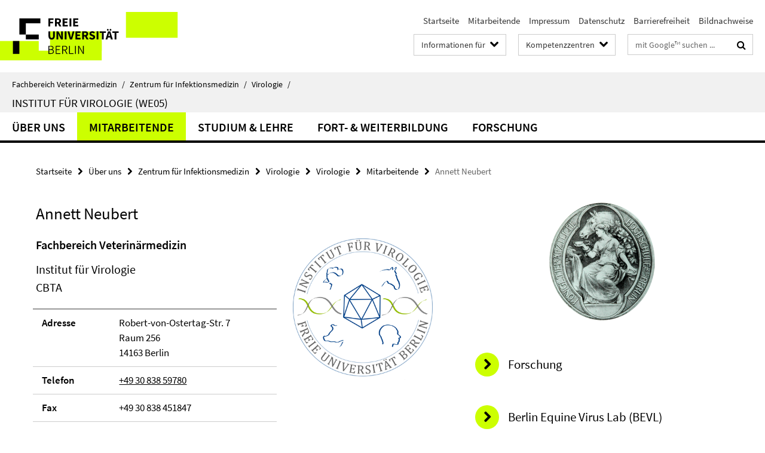

--- FILE ---
content_type: text/html; charset=utf-8
request_url: https://www.vetmed.fu-berlin.de/einrichtungen/zfi/we05/_neu/index.html?comp=navbar&irq=1&pm=0
body_size: 740
content:
<!-- BEGIN Fragment default/26011920/navbar-wrapper/140267491/1709040738/?192442:1800 -->
<!-- BEGIN Fragment default/26011920/navbar/8cdc7750ff35de6c5313e42f0dd9ea240228cbfc/?185442:86400 -->
<nav class="main-nav-container no-print nocontent" style="display: none;"><div class="container main-nav-container-inner"><div class="main-nav-scroll-buttons" style="display:none"><div id="main-nav-btn-scroll-left" role="button"><div class="fa fa-angle-left"></div></div><div id="main-nav-btn-scroll-right" role="button"><div class="fa fa-angle-right"></div></div></div><div class="main-nav-toggle"><span class="main-nav-toggle-text">Menü</span><span class="main-nav-toggle-icon"><span class="line"></span><span class="line"></span><span class="line"></span></span></div><ul class="main-nav level-1" id="fub-main-nav"><li class="main-nav-item level-1" data-index="0" data-menu-item-path="/einrichtungen/zfi/we05/_neu/ueber-uns" data-menu-shortened="0" id="main-nav-item-ueber-uns"><a class="main-nav-item-link level-1" href="/einrichtungen/zfi/we05/_neu/ueber-uns/index.html">Über uns</a></li><li class="main-nav-item level-1" data-index="1" data-menu-item-path="/einrichtungen/zfi/we05/_neu/mitarbeitende" data-menu-shortened="0" id="main-nav-item-mitarbeitende"><a class="main-nav-item-link level-1" href="/einrichtungen/zfi/we05/_neu/mitarbeitende/index.html">Mitarbeitende</a></li><li class="main-nav-item level-1" data-index="2" data-menu-item-path="/einrichtungen/zfi/we05/_neu/studium" data-menu-shortened="0" id="main-nav-item-studium"><a class="main-nav-item-link level-1" href="/einrichtungen/zfi/we05/_neu/studium/index.html">Studium &amp; Lehre</a></li><li class="main-nav-item level-1" data-index="3" data-menu-item-path="/einrichtungen/zfi/we05/_neu/weiterbildung" data-menu-shortened="0" id="main-nav-item-weiterbildung"><a class="main-nav-item-link level-1" href="/einrichtungen/zfi/we05/_neu/weiterbildung/index.html">Fort- &amp; Weiterbildung</a></li><li class="main-nav-item level-1" data-index="4" data-menu-item-path="/einrichtungen/zfi/we05/_neu/forschung" data-menu-shortened="0" id="main-nav-item-forschung"><a class="main-nav-item-link level-1" href="/einrichtungen/zfi/we05/_neu/forschung/index.html">Forschung</a></li></ul></div><div class="main-nav-flyout-global"><div class="container"></div><button id="main-nav-btn-flyout-close" type="button"><div id="main-nav-btn-flyout-close-container"><i class="fa fa-angle-up"></i></div></button></div></nav><script type="text/javascript">$(document).ready(function () { Luise.Navigation.init(); });</script><!-- END Fragment default/26011920/navbar/8cdc7750ff35de6c5313e42f0dd9ea240228cbfc/?185442:86400 -->
<!-- END Fragment default/26011920/navbar-wrapper/140267491/1709040738/?192442:1800 -->
